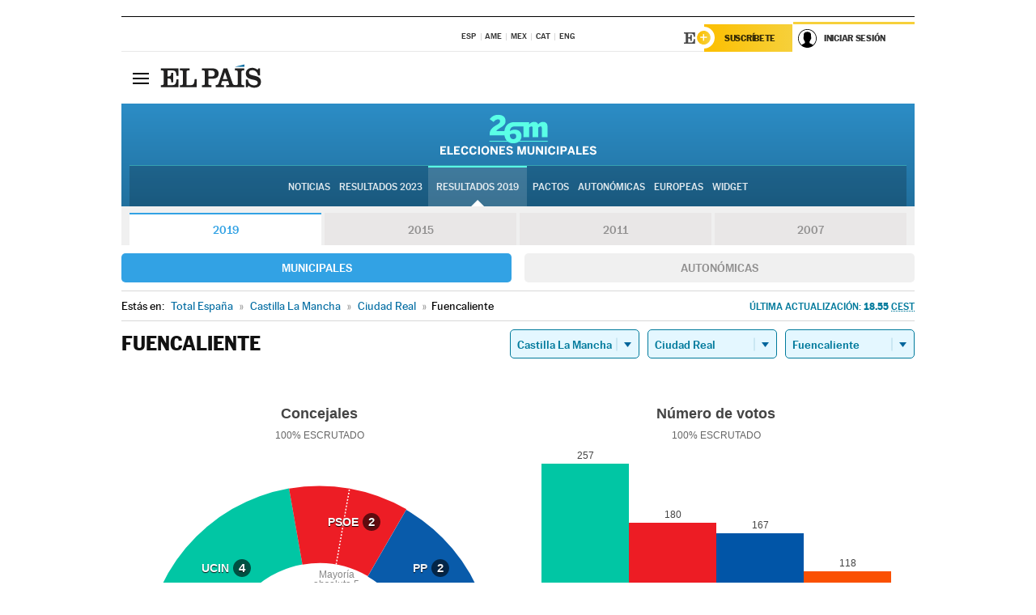

--- FILE ---
content_type: application/x-javascript
request_url: https://resultados.elpais.com/elecciones/2015/municipales/07/13/42.js2
body_size: 97
content:
EPETjsonElectionsCallback({"nombre_disputado":"concejales","ts":"0","tipo_sitio":"5","convocatoria":"2015","resultados":{"partido":[{"votos_porciento":"39.35","votos_numero":"314","electos":"4","id_partido":"5097","nombre":"UCIN"},{"votos_porciento":"36.97","votos_numero":"295","electos":"3","id_partido":"4318","nombre":"PSOE"},{"votos_porciento":"20.93","votos_numero":"167","electos":"2","id_partido":"4252","nombre":"PP"}],"numero_partidos":"3"},"porciento_escrutado":"100","votos":{"abstenciones":{"porcentaje":"14.84","cantidad":"141"},"blancos":{"porcentaje":"2.76","cantidad":"22"},"nulos":{"porcentaje":"1.36","cantidad":"11"},"contabilizados":{"porcentaje":"85.16","cantidad":"809"}},"num_a_elegir":"9","nombre_lugar":"Ayuntamiento","id":"07_13_42","nombre_sitio":"Fuencaliente"});

--- FILE ---
content_type: application/x-javascript;charset=utf-8
request_url: https://smetrics.elpais.com/id?d_visid_ver=5.5.0&d_fieldgroup=A&mcorgid=2387401053DB208C0A490D4C%40AdobeOrg&mid=15678288270683342705172195886465151825&ts=1769662287653
body_size: -39
content:
{"mid":"15678288270683342705172195886465151825"}

--- FILE ---
content_type: application/x-javascript
request_url: https://resultados.elpais.com/elecciones/2019/municipales/07/13/42.js2
body_size: 32
content:
EPETjsonElectionsCallback({"nombre_disputado":"concejales","ts":"1558964413","tipo_sitio":"5","convocatoria":"2019","resultados":{"partido":[{"votos_porciento":"35.21","votos_numero":"257","electos":"4","id_partido":"1002627","nombre":"UCIN"},{"votos_porciento":"24.66","votos_numero":"180","electos":"2","id_partido":"1009743","nombre":"PSOE"},{"votos_porciento":"22.88","votos_numero":"167","electos":"2","id_partido":"1013773","nombre":"PP"},{"votos_porciento":"16.16","votos_numero":"118","electos":"1","id_partido":"1015815","nombre":"Cs"}],"numero_partidos":"4"},"porciento_escrutado":"100","votos":{"abstenciones":{"porcentaje":"15.22","cantidad":"135"},"blancos":{"porcentaje":"1.1","cantidad":"8"},"nulos":{"porcentaje":"2.93","cantidad":"22"},"contabilizados":{"porcentaje":"84.78","cantidad":"752"}},"num_a_elegir":"9","nombre_lugar":"Ayuntamiento","id":"07_13_42","nombre_sitio":"Fuencaliente"});

--- FILE ---
content_type: application/x-javascript
request_url: https://resultados.elpais.com/elecciones/2019/municipales/07/13/42.js2
body_size: -92
content:
EPETjsonElectionsCallback({"nombre_disputado":"concejales","ts":"1558964413","tipo_sitio":"5","convocatoria":"2019","resultados":{"partido":[{"votos_porciento":"35.21","votos_numero":"257","electos":"4","id_partido":"1002627","nombre":"UCIN"},{"votos_porciento":"24.66","votos_numero":"180","electos":"2","id_partido":"1009743","nombre":"PSOE"},{"votos_porciento":"22.88","votos_numero":"167","electos":"2","id_partido":"1013773","nombre":"PP"},{"votos_porciento":"16.16","votos_numero":"118","electos":"1","id_partido":"1015815","nombre":"Cs"}],"numero_partidos":"4"},"porciento_escrutado":"100","votos":{"abstenciones":{"porcentaje":"15.22","cantidad":"135"},"blancos":{"porcentaje":"1.1","cantidad":"8"},"nulos":{"porcentaje":"2.93","cantidad":"22"},"contabilizados":{"porcentaje":"84.78","cantidad":"752"}},"num_a_elegir":"9","nombre_lugar":"Ayuntamiento","id":"07_13_42","nombre_sitio":"Fuencaliente"});